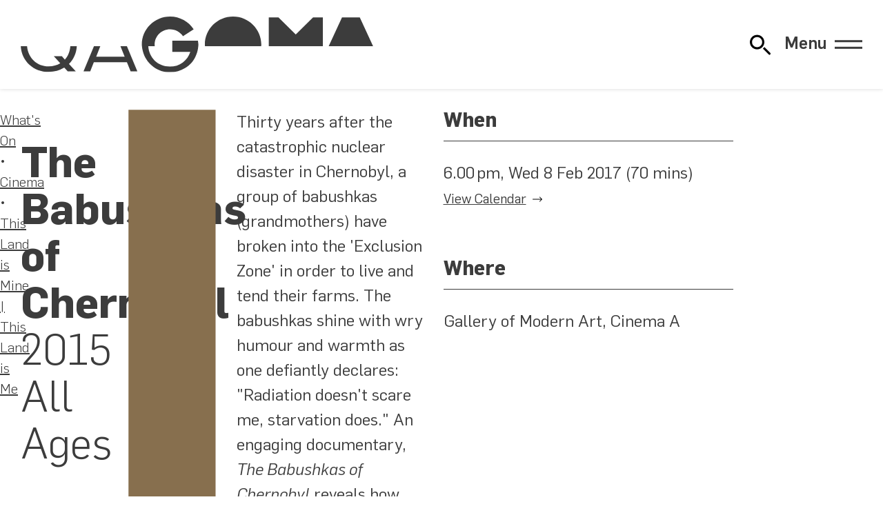

--- FILE ---
content_type: text/html; charset=UTF-8
request_url: https://www.qagoma.qld.gov.au/cinema/screening/the-babushkas-of-chernobyl2-2017-02-08
body_size: 13297
content:
<!DOCTYPE html><html lang="en" class="no-js"><head><script src="/404.13aebd1e.js"></script><link rel="stylesheet" href="/404.fa65a451.css"><script>var e,t,a,g,m,n;e=window,t=document,a="script",e[g="dataLayer"]=e[g]||[],e[g].push({"gtm.start":new Date().getTime(),event:"gtm.js"}),m=t.getElementsByTagName(a)[0],(n=t.createElement(a)).async=!0,n.src="https://www.googletagmanager.com/gtm.js?id=GTM-WNCM5TB",m.parentNode.insertBefore(n,m);</script><meta charset="utf-8"><meta name="viewport" content="width=device-width, initial-scale=1.0"><link rel="preconnect" href="https://cdn.sanity.io"><link rel="dns-prefetch" href="https://cdn.sanity.io">
  <title>The Babushkas of Chernobyl – Cinema – Queensland Art Gallery | Gallery of Modern Art</title>

  <link rel="canonical" href="https://www.qagoma.qld.gov.au/cinema/screening/the-babushkas-of-chernobyl2-2017-02-08"/>
  <meta property="og:url" content="https://www.qagoma.qld.gov.au/cinema/screening/the-babushkas-of-chernobyl2-2017-02-08"/>

  <meta property="og:type" content="website"/>
  <meta property="og:title" content="The Babushkas of Chernobyl – Cinema"/>

  
  

  
  <meta property="og:site_name" content="Queensland Art Gallery | Gallery of Modern Art"/>

  <meta property="og:image" content="https://cdn.sanity.io/images/m2obzhc2/production/f83dd4dc7a9c10971596c9d71ee5a5120f7c9cf5-1920x1080.jpg?rect=0,36,1920,1008&w=1200&h=630&q=100&fit=crop"/>
    <meta name="twitter:card" content="summary_large_image"/>
    

  <meta name="robots" content="unavailable_after: 2017-03-10T09:10:00.000Z">

  <meta property="fb:app_id" content="323507382997757"/>
  <meta name="twitter:site" content="@qagoma"/>
  <meta name="google-site-verification" content="VB3t8d_XnqDBrRET3ugZEqpmAy__7IAo8XFcGBFyOx8" />
  
  <script type="application/ld+json">{
  "@id": "https://www.qagoma.qld.gov.au/cinema/screening/the-babushkas-of-chernobyl2-2017-02-08#legacy-56862",
  "@context": "https://schema.org",
  "@type": "Event",
  "additionalType": "ScreeningEvent",
  "name": "The Babushkas of Chernobyl",
  "url": "https://www.qagoma.qld.gov.au/cinema/screening/the-babushkas-of-chernobyl2-2017-02-08",
  "image": "https://cdn.sanity.io/images/m2obzhc2/production/f83dd4dc7a9c10971596c9d71ee5a5120f7c9cf5-1920x1080.jpg",
  "description": null,
  "startDate": "2017-02-08T08:00:00.000Z",
  "endDate": "2017-02-08T09:10:00.000Z",
  "organizer": {
    "@context": "https://schema.org",
    "@id": "https://www.qagoma.qld.gov.au/#global",
    "@type": "Organization",
    "address": {
      "@context": "https://schema.org",
      "@id": "https://www.qagoma.qld.gov.au/#postalAddress",
      "@type": "PostalAddress",
      "addressCountry": "Australia",
      "addressLocality": "South Brisbane",
      "addressRegion": "Queensland",
      "postalCode": "4101",
      "streetAddress": "Stanley Place"
    },
    "alternateName": "QAGOMA",
    "email": "gallery@qagoma.qld.gov.au",
    "image": "https://cdn.sanity.io/images/m2obzhc2/production/9083aaa743e11a800755bb2eb757ffa7986f3720-1560x1031.jpg",
    "name": "Queensland Art Gallery | Gallery of Modern Art ",
    "sameAs": [
      "https://en.wikipedia.org/wiki/QAGOMA",
      "https://www.facebook.com/QAGOMA",
      "https://instagram.com/qagoma",
      "https://www.threads.net/@qagoma",
      "https://twitter.com/qagoma",
      "https://www.tiktok.com/@qagoma",
      "https://www.youtube.com/user/queenslandartgallery",
      "https://open.spotify.com/user/bnlio4hfskvm52kzicxkkugef",
      "https://www.linkedin.com/company/qagoma/"
    ],
    "telephone": "+61 (0)7 3840 7303",
    "url": "https://www.qagoma.qld.gov.au"
  },
  "eventStatus": "https://schema.org/EventScheduled",
  "eventAttendanceMode": "https://schema.org/OfflineEventAttendanceMode",
  "location": [
    {
      "@context": "https://schema.org",
      "@id": "https://www.qagoma.qld.gov.au/cinema/#a1da2c43-338c-44b2-914a-cf5269e9bd27",
      "@type": "Cinema",
      "address": {
        "@context": "https://schema.org",
        "@id": "https://www.qagoma.qld.gov.au/#postalAddress",
        "@type": "PostalAddress",
        "addressCountry": "Australia",
        "addressLocality": "South Brisbane",
        "addressRegion": "Queensland",
        "postalCode": "4101",
        "streetAddress": "Stanley Place"
      },
      "description": "The Australian Cinémathèque at GOMA provides an ongoing program of film and video that you're unlikely to see elsewhere. Screenings take place Wednesday and Friday nights and Saturday and Sundays matinees.\n\nWe offer a rich and diverse experience of the moving image, showcasing the work of influential filmmakers and international cinema, rare 35mm prints, recent restorations and silent films with live musical accompaniment.\n\nMost screenings are free; however for ticketed film programs the Cinémathèque Box Office opens one hour prior to screenings and you are able to purchase snacks and refreshments during this time. You are more than welcome to take your drinks into the cinema. As we do not screen trailers prior to films we suggest you arrive early to allow plenty of time to enter and find a seat.\n\nQAGOMA is the only Australian art gallery with purpose-built facilities dedicated to film and the moving image. The Australian Cinémathèque is an Associate Member of the International Federation of Film Archives (FIAF), an organisation of the world's leading film archives dedicated to the preservation and exhibition of film.",
      "email": "gallery@qagoma.qld.gov.au",
      "image": "https://cdn.sanity.io/images/m2obzhc2/production/9083aaa743e11a800755bb2eb757ffa7986f3720-1560x1031.jpg",
      "name": "Cinema A",
      "parentOrganization": {
        "@context": "https://schema.org",
        "@id": "https://www.qagoma.qld.gov.au/#f12c1cac-7de2-4e88-88af-b825650a7269",
        "@type": "ArtGallery",
        "address": {
          "@context": "https://schema.org",
          "@id": "https://www.qagoma.qld.gov.au/#postalAddress",
          "@type": "PostalAddress",
          "addressCountry": "Australia",
          "addressLocality": "South Brisbane",
          "addressRegion": "Queensland",
          "postalCode": "4101",
          "streetAddress": "Stanley Place"
        },
        "alternateName": "GOMA",
        "description": "Our second site, the Gallery of Modern Art, opened in 2006 with both expansive and intimate spaces to house exceptional contemporary art. GOMA is home to the Children's Art Centre, presenting interactive artworks for kids and families, and a cinema that celebrates film from around the world.",
        "email": "gallery@qagoma.qld.gov.au",
        "image": "https://cdn.sanity.io/images/m2obzhc2/production/f11e4454da8be66a453b378e42a3fdf395227b44-2500x1875.jpg",
        "name": "Gallery of Modern Art",
        "openingHours": "Mo,Tu,We,Th,Fr,Sa,Su 10:00-17:00",
        "sameAs": [
          "https://en.wikipedia.org/wiki/Gallery_of_Modern_Art,_Brisbane",
          "https://www.facebook.com/QAGOMA",
          "https://instagram.com/qagoma",
          "https://www.threads.net/@qagoma",
          "https://twitter.com/qagoma",
          "https://www.tiktok.com/@qagoma",
          "https://www.youtube.com/user/queenslandartgallery",
          "https://open.spotify.com/user/bnlio4hfskvm52kzicxkkugef",
          "https://www.linkedin.com/company/qagoma/"
        ],
        "telephone": "+61 (0)7 3840 7303",
        "url": "https://www.qagoma.qld.gov.au"
      },
      "telephone": "+61 (0)7 3840 7303",
      "url": "https://www.qagoma.qld.gov.au/cinema"
    },
    {
      "@context": "https://schema.org",
      "@id": "https://www.qagoma.qld.gov.au/#f12c1cac-7de2-4e88-88af-b825650a7269",
      "@type": "ArtGallery",
      "address": {
        "@context": "https://schema.org",
        "@id": "https://www.qagoma.qld.gov.au/#postalAddress",
        "@type": "PostalAddress",
        "addressCountry": "Australia",
        "addressLocality": "South Brisbane",
        "addressRegion": "Queensland",
        "postalCode": "4101",
        "streetAddress": "Stanley Place"
      },
      "alternateName": "GOMA",
      "description": "Our second site, the Gallery of Modern Art, opened in 2006 with both expansive and intimate spaces to house exceptional contemporary art. GOMA is home to the Children's Art Centre, presenting interactive artworks for kids and families, and a cinema that celebrates film from around the world.",
      "email": "gallery@qagoma.qld.gov.au",
      "image": "https://cdn.sanity.io/images/m2obzhc2/production/f11e4454da8be66a453b378e42a3fdf395227b44-2500x1875.jpg",
      "name": "Gallery of Modern Art",
      "openingHours": "Mo,Tu,We,Th,Fr,Sa,Su 10:00-17:00",
      "parentOrganization": {
        "@context": "https://schema.org",
        "@id": "https://www.qagoma.qld.gov.au/#global",
        "@type": "Organization",
        "address": {
          "@context": "https://schema.org",
          "@id": "https://www.qagoma.qld.gov.au/#postalAddress",
          "@type": "PostalAddress",
          "addressCountry": "Australia",
          "addressLocality": "South Brisbane",
          "addressRegion": "Queensland",
          "postalCode": "4101",
          "streetAddress": "Stanley Place"
        },
        "alternateName": "QAGOMA",
        "email": "gallery@qagoma.qld.gov.au",
        "image": "https://cdn.sanity.io/images/m2obzhc2/production/9083aaa743e11a800755bb2eb757ffa7986f3720-1560x1031.jpg",
        "name": "Queensland Art Gallery | Gallery of Modern Art ",
        "sameAs": [
          "https://en.wikipedia.org/wiki/QAGOMA",
          "https://www.facebook.com/QAGOMA",
          "https://instagram.com/qagoma",
          "https://www.threads.net/@qagoma",
          "https://twitter.com/qagoma",
          "https://www.tiktok.com/@qagoma",
          "https://www.youtube.com/user/queenslandartgallery",
          "https://open.spotify.com/user/bnlio4hfskvm52kzicxkkugef",
          "https://www.linkedin.com/company/qagoma/"
        ],
        "telephone": "+61 (0)7 3840 7303",
        "url": "https://www.qagoma.qld.gov.au"
      },
      "sameAs": [
        "https://en.wikipedia.org/wiki/Gallery_of_Modern_Art,_Brisbane",
        "https://www.facebook.com/QAGOMA",
        "https://instagram.com/qagoma",
        "https://www.threads.net/@qagoma",
        "https://twitter.com/qagoma",
        "https://www.tiktok.com/@qagoma",
        "https://www.youtube.com/user/queenslandartgallery",
        "https://open.spotify.com/user/bnlio4hfskvm52kzicxkkugef",
        "https://www.linkedin.com/company/qagoma/"
      ],
      "telephone": "+61 (0)7 3840 7303",
      "url": "https://www.qagoma.qld.gov.au"
    }
  ]
}</script><link rel="icon" href="/assets/images/favicon.88e7ff0a.svg" type="image/svg+xml"><noscript><style>[data-js=required]{display:none}</style></noscript><script>document.documentElement.classList.remove("no-js");</script><link rel="stylesheet" href="/assets/fonts/flama.css"><link rel="stylesheet" href="/assets/styles/global.304312a0.css"></head><body>  <noscript><iframe src="https://www.googletagmanager.com/ns.html?id=GTM-WNCM5TB" height="0" width="0" style="visibility:hidden;display:none"></iframe></noscript>  <div class="wrapper"> <div class="alert" x-cloak x-data="alert" x-show="alerts" x-html="alert ? `<div>${alerts}</div>` : ``"> </div> <header class="header" role="banner" x-data="header" x-bind="header"> <div class="header__inner"> <h1 class="header__brand wow"> <a href="/"> <img src="/assets/images/qagoma-brand.230eff4b.svg" alt="Queensland Art Gallery | Gallery of Modern Art" role="img"> </a> </h1> <div id="quick-search" x-data="search" x-init="listen()" @open-search.window="openSearch()"> <button class="search-toggle" @click="() => {
      let navMenu = document.getElementById('primary-navigation');
      const event = new CustomEvent('closeMenu');
      navMenu.dispatchEvent(event);

      open = true;
      $nextTick(() => {
        $refs.searchbox.focus();
      });
    }" :title="`${open ? 'Close' : 'Open'} Website Search`" :aria-label="`${open ? 'Close' : 'Open'} Website Search`"> <svg xmlns="http://www.w3.org/2000/svg" role="presentation" viewBox="0 0 100 100"><use href="/assets/images/search.e25984a1.svg#path"/></svg> </button> <template x-teleport="body"> <div class="search" x-show="open" :class="searchPage && 'search-page'"> <div class="search-controls" x-show="open" x-transition:enter="search-control-enter" x-transition:enter-start="search-control-enter-start" x-transition:enter-end="search-control-enter-end" x-transition:leave="search-control-leave" x-transition:leave-start="search-control-leave-start" x-transition:leave-end="search-control-leave-end"> <div class="search-controls-inner"> <div class="search-controls-input"> <form id="search-form" x-ref="searchform" @submit.prevent="() => {
              if(!searchPage){
                window.location.href = url = new URL('/search?' + new URLSearchParams({ s: sterm }), this.location.href)
              }
            }"> <div id="searchBoxIS"> </div> </form> </div> <div class="search-controls-actions"> <button class="search-controls-action search-submit search-toggle" @click="() => {
              $nextTick(() => {
                if(!searchPage){
                  window.location.href = url = new URL('/search?' + new URLSearchParams({ s: sterm }), this.location.href)
                }
              })
            }" :title="`Submit Search Query`" :aria-label="`Submit Search Query`"> <svg xmlns="http://www.w3.org/2000/svg" role="presentation" viewBox="0 0 100 100"><use href="/assets/images/search.e25984a1.svg#path"/></svg> </button> <button class="close search-controls-action search-toggle" @click="open = false" :title="`Close Website Search`" :aria-label="`Close Website Search`"> <svg xmlns="http://www.w3.org/2000/svg" role="presentation" viewBox="0 0 100 100"><use href="/assets/images/close.679d0eba.svg#path"/></svg> </button> </div> </div> </div> <template x-if="!searchPage"> <div class="search-results" x-show="open" x-transition.opacity.duration.400ms> <div class="search-results-content" x-show="open" x-transition:enter="search-results-enter" x-transition:enter-start="search-results-enter-start" x-transition:enter-end="search-results-enter-end" x-transition:leave="search-results-leave" x-transition:leave-start="search-results-leave-start" x-transition:leave-end="search-results-leave-end"> <div class="search-results-content-inner"> <div class="search-results-content-suggestions"> <div class="search-results-content-suggestions-title"> Suggestions </div> <div class="search-results-content-suggestions-container"> <a href="/whats-on/exhibitions/" class="search-results-content-suggestion"> Exhibitions </a> <a href="/visit/" class="search-results-content-suggestion"> Visiting </a> <a href="/visit/getting-here-and-parking/" class="search-results-content-suggestion"> Parking </a> <a href="/whats-on/events/" class="search-results-content-suggestion"> Events Calendar </a> <a href="/whats-on/events/?category=Tour" class="search-results-content-suggestion"> Tours </a> <a href="/visit/eat-and-drink/" class="search-results-content-suggestion"> Eat & Drink </a> <a href="/visit/#c_136029f3a904" class="search-results-content-suggestion"> Opening hours </a> </div> </div> </div> <div class="result-header" x-show="sterm && resultsReady"> <div class="result-header-copy"> Results </div> <div class="result-header-divider"></div> <div class="result-header-action" @click="() => {window.location.href = '/search?s=' + sterm;}"> See all <span x-text="allCount"></span> Results <span><svg xmlns="http://www.w3.org/2000/svg" role="presentation" viewBox="0 0 100 100"><use href="/assets/images/arrow-right.59e553bf.svg#path"/></svg></span> </div> </div> <div class="hit-container" x-show="sterm"> <template x-for="id in Object.keys(facets)" :key="id"> <template x-if="selectedFacet == 'all' || selectedFacet == id"> <div :id="'wrapper-' + id" class="search-page-group" x-show="(sterm && (facets[id]?.children.length || !resultsReady))"> <div :id="'stats-' + id" class="quick-stats" x-show="resultsReady && selectedFacet == 'all'" @click="() => {window.location.href = '/search?s=' + sterm + '&facet='+id;}"> <span class="search-page-group-heading" x-text="facets[id].label"></span> <span class="search-page-group-action">(<span x-text="facets[id]?.children.length > 1 ? facets[id]?.children.length + ' results' : '1 result'"></span>)</span> </div> <div :id="'hits-' + id" class="search-page-hits" x-show="(sterm && (facets[id]?.children.length || !resultsReady))"> <div :class="'search-hit quick-search-hits ' +  id"> <template x-for="(hit, index) in facets[id].display.slice(0,1)"> <div class="search-hit-result" x-show="resultsReady"> <a :href="hit.target"> <template x-if="resultsReady" x-init="hit.imageErr = true"> <picture :id="id + '-' + index + '-image'" class="card__image card__image--cover search-hit-image" :class="[(hit.imageErr || !hit.image) && 'no-image', hit.imageErr && 'has-error']"> <template x-if="hit.image"> <img :src="hit.image" @load="hit.imageErr = false" @error="hit.imageErr = true"> </template> </picture> </template> <template x-if="hit.detail && 1 == 2"> <div class="search-hit-detail" x-html="hit.detail"></div> </template> <h2 x-html="hit.title"></h2> </a> <template x-if="hit.sub"> <div class="search-hit-sub" x-html="hit.sub"></div> </template> </div> </template> <div class="search-hit-standin" x-show="!resultsReady"> <picture class="card__image card__image--cover search-hit-image"> <div class="image search-standin"> <div class="search-standin-inner"></div> </div> </picture> <h2> <div class="large search-standin text"> <div class="search-standin-inner"></div> </div> </h2> <div class="search-hit-sub standin"> <div class="medium search-standin text"> <div class="search-standin-inner"></div> </div> </div> </div> </div> </div> </div> </template> </template> </div> </div> </div> </template> </div> </template> <template x-if="searchPage"> <template x-teleport="#search-results"> <div class="search-page-wrapper" :class="selectedFacet == 'all' ? 'all' : 'single'"> <div class="search-page-header"> Search results: <span x-text="sterm"></span> </div> <div class="search-page-options" x-show="sterm"> <div class="search-page-chips"> <div class="search-page-chips-inner" x-show="resultsReady"> <div id="chip-all" class="all search-page-chip" :class="selectedFacet == 'all' && 'active'" @click="setFacet('all')"> <div x-text="'Everything (' + allCount + ')'"></div> </div> <template x-for="id in Object.keys(facets)" :key="id"> <div :id="'chip-' + id" class="search-page-chip" :class="selectedFacet == id && 'active'" @click="setFacet(id)"> <div x-text="facets[id].label + ' (' + facets[id]?.children.length + ')'"></div> </div> </template> </div> <div class="search-hit-standin" x-show="!resultsReady"> <div class="large search-standin text x-tall"> <div class="search-standin-inner"></div> </div> </div> </div> <div class="search-page-modes"> <div class="grid search-page-mode"></div> <div class="list search-page-mode"></div> </div> </div> <div class="hit-container" x-show="sterm"> <template x-for="id in Object.keys(facets)" :key="id"> <template x-if="selectedFacet == 'all' || selectedFacet == id"> <div :id="'wrapper-' + id" class="search-page-group" x-show="(sterm && (facets[id]?.children.length || !resultsReady))"> <div :id="'stats-' + id" class="quick-stats" x-show="resultsReady && selectedFacet == 'all'"> <div class="search-page-group-heading" x-text="facets[id].label"></div> <div class="search-page-group-action" @click="setFacet(id)"> See all <span x-text="facets[id]?.children.length > 1 ? facets[id]?.children.length + ' results' : '1 result'"></span> <span class="search-page-group-action-arrow"> <svg xmlns="http://www.w3.org/2000/svg" role="presentation" viewBox="0 0 100 100"><use href="/assets/images/arrow-right.59e553bf.svg#path"/></svg> </span> </div> </div> <div :id="'hits-' + id" class="search-page-hits" x-show="(sterm && (facets[id]?.children.length || !resultsReady))"> <div :class="'search-hit quick-search-hits ' +  id"> <template x-for="(hit, index) in facets[id].display" :key="hit.id"> <div class="search-hit-result" x-show="resultsReady"> <a :target="['blog', 'store', 'collection'].includes(id) ? '_blank' : ''" :href="hit.target"> <template x-if="resultsReady" x-init="hit.imageErr = true"> <picture :id="id + '-' + index + '-image'" class="card__image card__image--cover search-hit-image" :class="[(hit.imageErr || !hit.image) && 'no-image', hit.imageErr && 'has-error']"> <template x-if="hit.image"> <img :src="hit.image" @load="hit.imageErr = false" @error="hit.imageErr = true"> </template> </picture> </template> <template x-if="hit.detail"> <div class="search-hit-detail" x-html="hit.detail"></div> </template> <h2 x-html="hit.title"></h2> </a> <template x-if="hit.sub"> <div class="search-hit-sub" x-html="hit.sub"></div> </template> </div> </template> <template x-for="i in (selectedFacet == 'all' ? summaryResults : pageResults)"> <div class="search-hit-standin" x-show="!resultsReady"> <picture class="card__image card__image--cover search-hit-image"> <div class="image search-standin"> <div class="search-standin-inner"></div> </div> </picture> <h2> <div class="large search-standin text"> <div class="search-standin-inner"></div> </div> </h2> <div class="search-hit-sub standin"> <div class="medium search-standin text"> <div class="search-standin-inner"></div> </div> </div> </div> </template> </div> </div> <template x-if="selectedFacet !== 'all' && pageCount > 1"> <div class="search-pagination-wrapper"> <template x-for="i in pageCount"> <div class="search-pagination-item" x-text="i" :class="activePage == i && 'active'" @click="setActivePage(i)"></div> </template> </div> </template> </div> </template> </template> <template x-if="(resultsReady && sterm > 1 && (selectedFacet == 'all' && !allCount) || (selectedFacet !== 'all' && !facets[selectedFacet].children.length))"> <div class="search-page-no-results"> <div class="search-page-no-results-inner"> <img src="/assets/images/search-no-results.a576c5aa.svg" role="presentation" alt="No results found" style="max-width:43em"> <div class="search-page-no-results-heading"> No Results Found </div> <div class="search-page-no-results-sub"> Whoops! We can’t find any <strong><span x-text="facets[selectedFacet].noResultsLabel ? facets[selectedFacet].noResultsLabel.toLowerCase() : facets[selectedFacet].label.toLowerCase()"></span></strong> for your search term. </div> </div> </div> </template> </div> </div> </template> </template> </div> <div class="navigation" x-data="headerMenu" id="primary-navigation" x-init="listen()"> <button x-bind="toggle" class="navigation-toggle"> <span x-text="(open ? 'Close' : 'Menu')">Menu</span> <span class="navigation-toggle__icon"></span> </button> <nav style="display:none" x-data="{
      mq: window.matchMedia('(min-width: 1024px)'),
      breakpoint: function () { return this.mq.matches },
      isToggleable: false
    }" x-init="isToggleable = !breakpoint()" @resize.window.debounce.500s="isToggleable = !breakpoint()" x-bind="overlay" class="primary-navigation"> <ul class="navigation__primary" style="--span:4"> <li class="navigation__item"> <a href="/whats-on/">What's On</a> <ul> <li> <a href="/whats-on/exhibitions/">Exhibitions</a> </li><li> <a href="/cinema/">Cinema</a> </li><li> <a href="/whats-on/events/">Events Calendar</a> </li><li> <a href="/whats-on/touring/">Touring</a> </li> </ul> </li><li class="navigation__item" x-data="{ open: false }"> <a href="/visit/">Visit</a> <button x-cloak x-show="isToggleable" @click="open = !open"> <span class="sr-only">Visit Sub Items</span> <div x-bind:style="open && { transform: 'rotate(-180deg)' }"> <svg xmlns="http://www.w3.org/2000/svg" role="presentation" viewBox="0 0 100 100"><use href="/assets/images/chevron.0bbe349a.svg#path" transform="rotate(90 50 50)"/></svg> </div> </button> <ul :class="open && 'open'" x-show="!isToggleable || open" x-collapse> <li> <a href="/visit/gallery-maps/">Gallery Maps</a> </li><li> <a href="/visit/getting-here-and-parking/">Getting Here & Parking</a> </li><li> <a href="/visit/eat-and-drink/">Eat & Drink</a> </li><li> <a href="/visit/accessibility/">Accessibility</a> </li><li> <a href="/visit/group-bookings/">Group Bookings, Tours & Experiences</a> </li> </ul> </li><li class="navigation__item" x-data="{ open: false }"> <a href="/qagoma-collection/">QAGOMA Collection</a> <button x-cloak x-show="isToggleable" @click="open = !open"> <span class="sr-only">QAGOMA Collection Sub Items</span> <div x-bind:style="open && { transform: 'rotate(-180deg)' }"> <svg xmlns="http://www.w3.org/2000/svg" role="presentation" viewBox="0 0 100 100"><use href="/assets/images/chevron.0bbe349a.svg#path" transform="rotate(90 50 50)"/></svg> </div> </button> <ul :class="open && 'open'" x-show="!isToggleable || open" x-collapse> <li> <a href="https://collection.qagoma.qld.gov.au/" rel="external nofollow noopener" target="_blank">Artists & Artworks</a> </li><li> <a href="/qagoma-collection/asia-pacific-art-research/">Asia Pacific Art Research</a> </li><li> <a href="/qagoma-collection/conservation-research/">Conservation Research</a> </li><li> <a href="/qagoma-collection/provenance/">Provenance</a> </li><li> <a href="/qagoma-collection/image-reproductions/">Image Reproductions</a> </li> </ul> </li><li class="navigation__item navigation__item--single"> <a href="/kids-and-families/">Kids & Families</a> </li><li class="navigation__item navigation__item--single"> <a href="/stories/">Stories</a> </li><li class="navigation__item navigation__item--single"> <a href="/membership/">Membership</a> </li><li class="navigation__item navigation__item--single navigation__item--single--last"> <a href="https://qagoma.store" rel="external nofollow noopener" target="_blank">Store</a> </li><li class="navigation__item" x-data="{ open: false }"> <a href="/support-qagoma/">Support QAGOMA</a> <button x-cloak x-show="isToggleable" @click="open = !open"> <span class="sr-only">Support QAGOMA Sub Items</span> <div x-bind:style="open && { transform: 'rotate(-180deg)' }"> <svg xmlns="http://www.w3.org/2000/svg" role="presentation" viewBox="0 0 100 100"><use href="/assets/images/chevron.0bbe349a.svg#path" transform="rotate(90 50 50)"/></svg> </div> </button> <ul :class="open && 'open'" x-show="!isToggleable || open" x-collapse> <li> <a href="/support-qagoma/donate-now/">Donate Now</a> </li><li> <a href="/support-qagoma/qagoma-foundation/">QAGOMA Foundation</a> </li><li> <a href="/support-qagoma/partnerships/">Partnerships</a> </li> </ul> </li><li class="navigation__item" x-data="{ open: false }"> <a href="/learn/">Learn</a> <button x-cloak x-show="isToggleable" @click="open = !open"> <span class="sr-only">Learn Sub Items</span> <div x-bind:style="open && { transform: 'rotate(-180deg)' }"> <svg xmlns="http://www.w3.org/2000/svg" role="presentation" viewBox="0 0 100 100"><use href="/assets/images/chevron.0bbe349a.svg#path" transform="rotate(90 50 50)"/></svg> </div> </button> <ul :class="open && 'open'" x-show="!isToggleable || open" x-collapse> <li> <a href="/learn/education-resources/">Education Resources</a> </li><li> <a href="/learn/library/">Library</a> </li><li> <a href="/learn/publishing/">Publishing</a> </li><li> <a href="/learn/scholarships/">Scholarships</a> </li> </ul> </li><li class="navigation__item" x-data="{ open: false }"> <a href="/about/">About</a> <button x-cloak x-show="isToggleable" @click="open = !open"> <span class="sr-only">About Sub Items</span> <div x-bind:style="open && { transform: 'rotate(-180deg)' }"> <svg xmlns="http://www.w3.org/2000/svg" role="presentation" viewBox="0 0 100 100"><use href="/assets/images/chevron.0bbe349a.svg#path" transform="rotate(90 50 50)"/></svg> </div> </button> <ul :class="open && 'open'" x-show="!isToggleable || open" x-collapse> <li> <a href="/about/key-people/">Key People</a> </li><li> <a href="/about/apt/">Asia Pacific Triennial</a> </li><li> <a href="/about/reconciliation-action-plan/">Reconciliation Action Plan</a> </li><li> <a href="/about/sustainability/">Sustainability</a> </li><li> <a href="/about/media/">Media</a> </li> </ul> </li><li class="navigation__item" x-data="{ open: false }"> <a href="/functions/">Functions & Weddings</a> <button x-cloak x-show="isToggleable" @click="open = !open"> <span class="sr-only">Functions & Weddings Sub Items</span> <div x-bind:style="open && { transform: 'rotate(-180deg)' }"> <svg xmlns="http://www.w3.org/2000/svg" role="presentation" viewBox="0 0 100 100"><use href="/assets/images/chevron.0bbe349a.svg#path" transform="rotate(90 50 50)"/></svg> </div> </button> <ul :class="open && 'open'" x-show="!isToggleable || open" x-collapse> <li> <a href="/functions/corporate-and-private-packages/">Corporate & Private Packages</a> </li><li> <a href="/functions/weddings/">Weddings</a> </li> </ul> </li> </ul> <ul class="navigation__primary__social"> <li> <a href="https://www.facebook.com/QAGOMA" title="Facebook" target="_blank" rel="external nofollow noopener"> <svg xmlns="http://www.w3.org/2000/svg" role="img" viewBox="0 0 24 24"><path d="M9.101 23.691v-7.98H6.627v-3.667h2.474v-1.58c0-4.085 1.848-5.978 5.858-5.978.401 0 .955.042 1.468.103a9 9 0 0 1 1.141.195v3.325a9 9 0 0 0-.653-.036 27 27 0 0 0-.733-.009c-.707 0-1.259.096-1.675.309a1.7 1.7 0 0 0-.679.622c-.258.42-.374.995-.374 1.752v1.297h3.919l-.386 2.103-.287 1.564h-3.246v8.245C19.396 23.238 24 18.179 24 12.044c0-6.627-5.373-12-12-12s-12 5.373-12 12c0 5.628 3.874 10.35 9.101 11.647"/></svg> <span class="sr-only">Facebook</span> </a> </li><li> <a href="https://instagram.com/qagoma" title="Instagram" target="_blank" rel="external nofollow noopener"> <svg xmlns="http://www.w3.org/2000/svg" role="img" viewBox="0 0 24 24"><path d="M7.03.084c-1.277.06-2.149.264-2.91.563a5.9 5.9 0 0 0-2.124 1.388 5.9 5.9 0 0 0-1.38 2.127C.321 4.926.12 5.8.064 7.076s-.069 1.688-.063 4.947.021 3.667.083 4.947c.061 1.277.264 2.149.563 2.911.308.789.72 1.457 1.388 2.123a5.9 5.9 0 0 0 2.129 1.38c.763.295 1.636.496 2.913.552 1.278.056 1.689.069 4.947.063s3.668-.021 4.947-.082c1.28-.06 2.147-.265 2.91-.563a5.9 5.9 0 0 0 2.123-1.388 5.9 5.9 0 0 0 1.38-2.129c.295-.763.496-1.636.551-2.912.056-1.28.07-1.69.063-4.948-.006-3.258-.02-3.667-.081-4.947-.06-1.28-.264-2.148-.564-2.911a5.9 5.9 0 0 0-1.387-2.123 5.86 5.86 0 0 0-2.128-1.38C19.074.322 18.202.12 16.924.066 15.647.009 15.236-.006 11.977 0S8.31.021 7.03.084m.14 21.693c-1.17-.05-1.805-.245-2.228-.408a3.7 3.7 0 0 1-1.382-.895 3.7 3.7 0 0 1-.9-1.378c-.165-.423-.363-1.058-.417-2.228-.06-1.264-.072-1.644-.08-4.848-.006-3.204.006-3.583.061-4.848.05-1.169.246-1.805.408-2.228.216-.561.477-.96.895-1.382a3.7 3.7 0 0 1 1.379-.9c.423-.165 1.057-.361 2.227-.417 1.265-.06 1.644-.072 4.848-.08 3.203-.006 3.583.006 4.85.062 1.168.05 1.804.244 2.227.408.56.216.96.475 1.382.895s.681.817.9 1.378c.165.422.362 1.056.417 2.227.06 1.265.074 1.645.08 4.848.005 3.203-.006 3.583-.061 4.848-.051 1.17-.245 1.805-.408 2.23-.216.56-.477.96-.896 1.38a3.7 3.7 0 0 1-1.378.9c-.422.165-1.058.362-2.226.418-1.266.06-1.645.072-4.85.079s-3.582-.006-4.848-.06m9.783-16.192a1.44 1.44 0 1 0 1.437-1.442 1.44 1.44 0 0 0-1.437 1.442M5.839 12.012a6.161 6.161 0 1 0 12.323-.024 6.162 6.162 0 0 0-12.323.024M8 12.008A4 4 0 1 1 12.008 16 4 4 0 0 1 8 12.008"/></svg> <span class="sr-only">Instagram</span> </a> </li><li> <a href="https://www.threads.net/@qagoma" title="Threads" target="_blank" rel="external nofollow noopener"> <svg xmlns="http://www.w3.org/2000/svg" role="img" viewBox="0 0 24 24"><path d="M12.186 24h-.007c-3.581-.024-6.334-1.205-8.184-3.509C2.35 18.44 1.5 15.586 1.472 12.01v-.017c.03-3.579.879-6.43 2.525-8.482C5.845 1.205 8.6.024 12.18 0h.014c2.746.02 5.043.725 6.826 2.098 1.677 1.29 2.858 3.13 3.509 5.467l-2.04.569c-1.104-3.96-3.898-5.984-8.304-6.015-2.91.022-5.11.936-6.54 2.717C4.307 6.504 3.616 8.914 3.589 12c.027 3.086.718 5.496 2.057 7.164 1.43 1.783 3.631 2.698 6.54 2.717 2.623-.02 4.358-.631 5.8-2.045 1.647-1.613 1.618-3.593 1.09-4.798-.31-.71-.873-1.3-1.634-1.75-.192 1.352-.622 2.446-1.284 3.272-.886 1.102-2.14 1.704-3.73 1.79-1.202.065-2.361-.218-3.259-.801-1.063-.689-1.685-1.74-1.752-2.964-.065-1.19.408-2.285 1.33-3.082.88-.76 2.119-1.207 3.583-1.291a14 14 0 0 1 3.02.142c-.126-.742-.375-1.332-.75-1.757-.513-.586-1.308-.883-2.359-.89h-.029c-.844 0-1.992.232-2.721 1.32l-1.757-1.18c.98-1.454 2.568-2.256 4.478-2.256h.044c3.194.02 5.097 1.975 5.287 5.388q.163.07.321.142c1.49.7 2.58 1.761 3.154 3.07.797 1.82.871 4.79-1.548 7.158-1.85 1.81-4.094 2.628-7.277 2.65Zm1.003-11.69q-.362 0-.739.021c-1.836.103-2.98.946-2.916 2.143.067 1.256 1.452 1.839 2.784 1.767 1.224-.065 2.818-.543 3.086-3.71a10.5 10.5 0 0 0-2.215-.221"/></svg> <span class="sr-only">Threads</span> </a> </li><li> <a href="https://twitter.com/qagoma" title="X" target="_blank" rel="external nofollow noopener"> <svg xmlns="http://www.w3.org/2000/svg" role="img" viewBox="0 0 24 24"><path d="M18.901 1.153h3.68l-8.04 9.19L24 22.846h-7.406l-5.8-7.584-6.638 7.584H.474l8.6-9.83L0 1.154h7.594l5.243 6.932ZM17.61 20.644h2.039L6.486 3.24H4.298Z"/></svg> <span class="sr-only">X</span> </a> </li><li> <a href="https://www.tiktok.com/@qagoma" title="TikTok" target="_blank" rel="external nofollow noopener"> <svg xmlns="http://www.w3.org/2000/svg" role="img" viewBox="0 0 24 24"><path d="M12.525.02c1.31-.02 2.61-.01 3.91-.02.08 1.53.63 3.09 1.75 4.17 1.12 1.11 2.7 1.62 4.24 1.79v4.03c-1.44-.05-2.89-.35-4.2-.97-.57-.26-1.1-.59-1.62-.93-.01 2.92.01 5.84-.02 8.75-.08 1.4-.54 2.79-1.35 3.94-1.31 1.92-3.58 3.17-5.91 3.21-1.43.08-2.86-.31-4.08-1.03-2.02-1.19-3.44-3.37-3.65-5.71-.02-.5-.03-1-.01-1.49.18-1.9 1.12-3.72 2.58-4.96 1.66-1.44 3.98-2.13 6.15-1.72.02 1.48-.04 2.96-.04 4.44-.99-.32-2.15-.23-3.02.37-.63.41-1.11 1.04-1.36 1.75-.21.51-.15 1.07-.14 1.61.24 1.64 1.82 3.02 3.5 2.87 1.12-.01 2.19-.66 2.77-1.61.19-.33.4-.67.41-1.06.1-1.79.06-3.57.07-5.36.01-4.03-.01-8.05.02-12.07"/></svg> <span class="sr-only">TikTok</span> </a> </li><li> <a href="https://www.youtube.com/user/queenslandartgallery" title="YouTube" target="_blank" rel="external nofollow noopener"> <svg xmlns="http://www.w3.org/2000/svg" role="img" viewBox="0 0 24 24"><path d="M23.498 6.186a3.02 3.02 0 0 0-2.122-2.136C19.505 3.545 12 3.545 12 3.545s-7.505 0-9.377.505A3.02 3.02 0 0 0 .502 6.186C0 8.07 0 12 0 12s0 3.93.502 5.814a3.02 3.02 0 0 0 2.122 2.136c1.871.505 9.376.505 9.376.505s7.505 0 9.377-.505a3.02 3.02 0 0 0 2.122-2.136C24 15.93 24 12 24 12s0-3.93-.502-5.814M9.545 15.568V8.432L15.818 12z"/></svg> <span class="sr-only">YouTube</span> </a> </li><li> <a href="/welcome-to-qagoma/" title="WeChat" target="_blank"> <svg xmlns="http://www.w3.org/2000/svg" role="img" viewBox="0 0 24 24"><path d="M8.691 2.188C3.891 2.188 0 5.476 0 9.53c0 2.212 1.17 4.203 3.002 5.55a.59.59 0 0 1 .213.665l-.39 1.48c-.019.07-.048.141-.048.213 0 .163.13.295.29.295a.33.33 0 0 0 .167-.054l1.903-1.114a.86.86 0 0 1 .717-.098 10.2 10.2 0 0 0 2.837.403c.276 0 .543-.027.811-.05-.857-2.578.157-4.972 1.932-6.446 1.703-1.415 3.882-1.98 5.853-1.838-.576-3.583-4.196-6.348-8.596-6.348M5.785 5.991c.642 0 1.162.529 1.162 1.18a1.17 1.17 0 0 1-1.162 1.178A1.17 1.17 0 0 1 4.623 7.17c0-.651.52-1.18 1.162-1.18zm5.813 0c.642 0 1.162.529 1.162 1.18a1.17 1.17 0 0 1-1.162 1.178 1.17 1.17 0 0 1-1.162-1.178c0-.651.52-1.18 1.162-1.18m5.34 2.867c-1.797-.052-3.746.512-5.28 1.786-1.72 1.428-2.687 3.72-1.78 6.22.942 2.453 3.666 4.229 6.884 4.229.826 0 1.622-.12 2.361-.336a.72.72 0 0 1 .598.082l1.584.926a.3.3 0 0 0 .14.047c.134 0 .24-.111.24-.247 0-.06-.023-.12-.038-.177l-.327-1.233a.6.6 0 0 1-.023-.156.49.49 0 0 1 .201-.398C23.024 18.48 24 16.82 24 14.98c0-3.21-2.931-5.837-6.656-6.088V8.89c-.135-.01-.27-.027-.407-.03zm-2.53 3.274c.535 0 .969.44.969.982a.976.976 0 0 1-.969.983.976.976 0 0 1-.969-.983c0-.542.434-.982.97-.982zm4.844 0c.535 0 .969.44.969.982a.976.976 0 0 1-.969.983.976.976 0 0 1-.969-.983c0-.542.434-.982.969-.982"/></svg> <span class="sr-only">WeChat</span> </a> </li><li> <a href="/welcome-to-qagoma/" title="Xiaohongshu" target="_blank"> <svg xmlns="http://www.w3.org/2000/svg" role="img" viewBox="0 0 24 24"><path d="M22.405 9.879c.002.016.01.02.07.019h.725a.797.797 0 0 0 .78-.972.794.794 0 0 0-.884-.618.795.795 0 0 0-.692.794c0 .101-.002.666.001.777m-11.509 4.808c-.203.001-1.353.004-1.685.003a2.5 2.5 0 0 1-.766-.126.025.025 0 0 0-.03.014L7.7 16.127a.025.025 0 0 0 .01.032c.111.06.336.124.495.124.66.01 1.32.002 1.981 0q.017 0 .023-.015l.712-1.545a.025.025 0 0 0-.024-.036zM.477 9.91c-.071 0-.076.002-.076.01l-.01.08c-.027.397-.038.495-.234 3.06-.012.24-.034.389-.135.607-.026.057-.033.042.003.112.046.092.681 1.523.787 1.74.008.015.011.02.017.02.008 0 .033-.026.047-.044q.219-.282.371-.606c.306-.635.44-1.325.486-1.706.014-.11.021-.22.03-.33l.204-2.616.022-.293c.003-.029 0-.033-.03-.034zm7.203 3.757a1.4 1.4 0 0 1-.135-.607c-.004-.084-.031-.39-.235-3.06a.4.4 0 0 0-.01-.082c-.004-.011-.052-.008-.076-.008h-1.48c-.03.001-.034.005-.03.034l.021.293q.114 1.473.233 2.946c.05.4.186 1.085.487 1.706.103.215.223.419.37.606.015.018.037.051.048.049.02-.003.742-1.642.804-1.765.036-.07.03-.055.003-.112m3.861-.913h-.872a.126.126 0 0 1-.116-.178l1.178-2.625a.025.025 0 0 0-.023-.035l-1.318-.003a.148.148 0 0 1-.135-.21l.876-1.954a.025.025 0 0 0-.023-.035h-1.56q-.017 0-.024.015l-.926 2.068c-.085.169-.314.634-.399.938a.5.5 0 0 0-.02.191.46.46 0 0 0 .23.378 1 1 0 0 0 .46.119h.59c.041 0-.688 1.482-.834 1.972a.5.5 0 0 0-.023.172.47.47 0 0 0 .23.398c.15.092.342.12.475.12l1.66-.001q.017 0 .023-.015l.575-1.28a.025.025 0 0 0-.024-.035m-6.93-4.937H3.1a.032.032 0 0 0-.034.033c0 1.048-.01 2.795-.01 6.829 0 .288-.269.262-.28.262h-.74c-.04.001-.044.004-.04.047.001.037.465 1.064.555 1.263.01.02.03.033.051.033.157.003.767.009.938-.014.153-.02.3-.06.438-.132.3-.156.49-.419.595-.765.052-.172.075-.353.075-.533q.003-3.495-.007-6.991a.03.03 0 0 0-.032-.032zm11.784 6.896q-.002-.02-.024-.022h-1.465c-.048-.001-.049-.002-.05-.049v-4.66c0-.072-.005-.07.07-.07h.863c.08 0 .075.004.075-.074V8.393c0-.082.006-.076-.08-.076h-3.5c-.064 0-.075-.006-.075.073v1.445c0 .083-.006.077.08.077h.854c.075 0 .07-.004.07.07v4.624c0 .095.008.084-.085.084-.37 0-1.11-.002-1.304 0-.048.001-.06.03-.06.03l-.697 1.519s-.014.025-.008.036.013.008.058.008q2.622.003 5.243.002c.03-.001.034-.006.035-.033zm4.177-3.43q0 .021-.02.024c-.346.006-.692.004-1.037.004q-.021-.003-.022-.024-.006-.651-.01-1.303c0-.072-.006-.071.07-.07l.733-.003c.041 0 .081.002.12.015.093.025.16.107.165.204.006.431.002 1.153.001 1.153m2.67.244a1.95 1.95 0 0 0-.883-.222h-.18c-.04-.001-.04-.003-.042-.04V10.21q.001-.198-.025-.394a1.8 1.8 0 0 0-.153-.53 1.53 1.53 0 0 0-.677-.71 2.2 2.2 0 0 0-1-.258c-.153-.003-.567 0-.72 0-.07 0-.068.004-.068-.065V7.76c0-.031-.01-.041-.046-.039H17.93s-.016 0-.023.007q-.008.008-.008.023v.546c-.008.036-.057.015-.082.022h-.95c-.022.002-.028.008-.03.032v1.481c0 .09-.004.082.082.082h.913c.082 0 .072.128.072.128v1.148s.003.117-.06.117h-1.482c-.068 0-.06.082-.06.082v1.445s-.01.068.064.068h1.457c.082 0 .076-.006.076.079v3.225c0 .088-.007.081.082.081h1.43c.09 0 .082.007.082-.08v-3.27c0-.029.006-.035.033-.035l2.323-.003a.7.7 0 0 1 .28.061.46.46 0 0 1 .274.407c.008.395.003.79.003 1.185 0 .259-.107.367-.33.367h-1.218c-.023.002-.029.008-.028.033q.276.655.57 1.303a.05.05 0 0 0 .04.026c.17.005.34.002.51.003.15-.002.517.004.666-.01a2 2 0 0 0 .408-.075c.59-.18.975-.698.976-1.313v-1.981q.001-.191-.034-.38c0 .078-.029-.641-.724-.998"/></svg> <span class="sr-only">Xiaohongshu</span> </a> </li><li> <a href="https://open.spotify.com/user/bnlio4hfskvm52kzicxkkugef" title="Spotify" target="_blank" rel="external nofollow noopener"> <svg xmlns="http://www.w3.org/2000/svg" role="img" viewBox="0 0 24 24"><path d="M12 0C5.4 0 0 5.4 0 12s5.4 12 12 12 12-5.4 12-12S18.66 0 12 0m5.521 17.34c-.24.359-.66.48-1.021.24-2.82-1.74-6.36-2.101-10.561-1.141-.418.122-.779-.179-.899-.539-.12-.421.18-.78.54-.9 4.56-1.021 8.52-.6 11.64 1.32.42.18.479.659.301 1.02m1.44-3.3c-.301.42-.841.6-1.262.3-3.239-1.98-8.159-2.58-11.939-1.38-.479.12-1.02-.12-1.14-.6s.12-1.021.6-1.141C9.6 9.9 15 10.561 18.72 12.84c.361.181.54.78.241 1.2m.12-3.36C15.24 8.4 8.82 8.16 5.16 9.301c-.6.179-1.2-.181-1.38-.721-.18-.601.18-1.2.72-1.381 4.26-1.26 11.28-1.02 15.721 1.621.539.3.719 1.02.419 1.56-.299.421-1.02.599-1.559.3"/></svg> <span class="sr-only">Spotify</span> </a> </li><li> <a href="https://www.linkedin.com/company/qagoma/" title="LinkedIn" target="_blank" rel="external nofollow noopener"> <svg xmlns="http://www.w3.org/2000/svg" role="img" viewBox="0 0 24 24"><path d="M20.447 20.452h-3.554v-5.569c0-1.328-.027-3.037-1.852-3.037-1.853 0-2.136 1.445-2.136 2.939v5.667H9.351V9h3.414v1.561h.046c.477-.9 1.637-1.85 3.37-1.85 3.601 0 4.267 2.37 4.267 5.455v6.286zM5.337 7.433a2.06 2.06 0 0 1-2.063-2.065 2.064 2.064 0 1 1 2.063 2.065m1.782 13.019H3.555V9h3.564zM22.225 0H1.771C.792 0 0 .774 0 1.729v20.542C0 23.227.792 24 1.771 24h20.451C23.2 24 24 23.227 24 22.271V1.729C24 .774 23.2 0 22.222 0z"/></svg> <span class="sr-only">LinkedIn</span> </a> </li> </ul> </nav> </div> </div> <template x-teleport=".header-sentinel"> <div x-bind="sentinel"></div> </template> </header> <div class="header-sentinel"></div> <main class="content-wrapper"> <div class="container grid"> <header class="page-header">
     <nav class="breadcrumbs">
        <ol><li><a href="/whats-on/">What's On</a></li>
<li><a href="/cinema/">Cinema</a></li>
<li><a href="/cinema/program/this-land-is-mine-i-this-land-is-me">This Land is Mine | This Land is Me</a></li></ol>
      </nav>

     <h1 class="heading-xl">
        The Babushkas of Chernobyl <span><span title="Release Date">2015</span> <span title="Age Restriction/Classification">All Ages</span></span>
     </h1>

    <section class="hero-image">
  <figure style="--c-background: #876f4e; --c-foreground: #fff;">
      <picture style="background:url('[data-uri]') center / cover">
        <img src="https://cdn.sanity.io/images/m2obzhc2/production/f83dd4dc7a9c10971596c9d71ee5a5120f7c9cf5-1920x1080.jpg?rect=0,69,1920,942&w=320&h=157&q=90&fit=crop" width="1800" height="882" style="--width:1800px; --height:882px;" loading="lazy" srcset="https://cdn.sanity.io/images/m2obzhc2/production/f83dd4dc7a9c10971596c9d71ee5a5120f7c9cf5-1920x1080.jpg?rect=0%2C69%2C1920%2C942&w=640&h=314&q=90&fit=crop 640w, https://cdn.sanity.io/images/m2obzhc2/production/f83dd4dc7a9c10971596c9d71ee5a5120f7c9cf5-1920x1080.jpg?rect=0%2C70%2C1920%2C940&w=960&h=470&q=90&fit=crop 960w, https://cdn.sanity.io/images/m2obzhc2/production/f83dd4dc7a9c10971596c9d71ee5a5120f7c9cf5-1920x1080.jpg?rect=0%2C70%2C1920%2C941&w=1280&h=627&q=90&fit=crop 1280w, https://cdn.sanity.io/images/m2obzhc2/production/f83dd4dc7a9c10971596c9d71ee5a5120f7c9cf5-1920x1080.jpg?rect=0%2C70%2C1920%2C941&w=1600&h=784&q=90&fit=crop 1600w, https://cdn.sanity.io/images/m2obzhc2/production/f83dd4dc7a9c10971596c9d71ee5a5120f7c9cf5-1920x1080.jpg?rect=0%2C70%2C1920%2C941&w=1800&h=882&q=90&fit=crop 1800w, https://cdn.sanity.io/images/m2obzhc2/production/f83dd4dc7a9c10971596c9d71ee5a5120f7c9cf5-1920x1080.jpg?rect=0%2C70%2C1920%2C941&w=1920&h=941&q=90&fit=crop 1920w" alt="" crossorigin="anonymous">
      </picture>
      
      
    </figure>
    
            
</section>

    <div>
      <section><section class="event-details event-details--when">
        <h1 class="heading-md">When</h1>
        6.00 pm, Wed 8 Feb 2017 (70 mins)
          <div x-data="collapsible">
            
          <a href="/whats-on/events/?related=legacy-56862" class="cta-see-more">
            View Calendar <svg xmlns="http://www.w3.org/2000/svg" viewBox="0 0 100 100" role="presentation">
      <use href="/assets/images/arrow-right.3008edf6.svg#path"/>
    </svg>
          </a>
            <button x-cloak x-bind='collapsibleToggle({"selector":"li:not(.past):not(.show)","showTemplate":"Show","template":"%s upcoming dates","minimum":0})'></button><button x-cloak x-bind='collapsibleToggle({"selector":"li.past:not(.show)","minimum":0,"template":"%s past dates","showTemplate":"Show %d more","hideTemplate":"Hide"})'></button>
            <ul x-show="hasVisibleItems">
  </ul>
          </div>
      </section>
<section class="event-details event-details--where">
          <h1 class="heading-md">Where</h1>
          <p>Gallery of Modern Art, Cinema A</p>
        </section></section>

      <section>
        <h1 class="heading-md">About</h1>

        <p prevent-widows>Thirty years after the catastrophic nuclear disaster in Chernobyl, a group of babushkas (grandmothers) have broken into the &#x27;Exclusion Zone&#x27; in order to live and tend their farms. The babushkas shine with wry humour and warmth as one defiantly declares: &quot;Radiation doesn&#x27;t scare me, starvation does.&quot; An engaging documentary, <em>The Babushkas of Chernobyl</em> reveals how the desire for self-determination and connection to homeland runs deeper than the fear of death.</p>
      </section>
    </div>
 </header>
  
  <section class="secondary-content film-details">
    <div>
      <header class="section-header">
        <h1 class="heading-lg">Production Credits</h1>
      </header>
      <section>
              

              <ul>
                <li>
                      <strong>Director:</strong> Anne Bogart
                    </li><li>
                      <strong>Cinematographer:</strong> Japhet Weeks
                    </li><li>
                      <strong>Editor:</strong> Michael Taylor
                    </li><li>
                      <strong>Music:</strong> Rob Teehan
                    </li><li>
                      <strong>Print Source:</strong> Journeyman Pictures
                    </li><li>
                      <strong>Rights:</strong> Journeyman Pictures
                    </li><li>
                      <strong>Year:</strong> 2015
                    </li><li>
                      <strong>Runtime:</strong> 70 minutes
                    </li><li>
                      <strong>Countries:</strong> United States, Ukraine
                    </li><li>
                      <strong>Language:</strong> English
                    </li><li>
                      <strong>Colour:</strong> Colour
                    </li><li>
                      <strong>Shooting Format:</strong> Digital
                    </li><li>
                      <strong>Screening Format:</strong> DCP
                    </li>
              </ul>
            </section>
    </div>
  </section> </div> </main> <footer class="footer"> <form class="footer__form" action="/_/subscribe/" x-data="emailSignup()" x-bind="form"> <h1 class="heading-sm">Art, events and ideas in your inbox</h1> <div x-cloak x-show="message" class="emailSignup__message" :class="success && 'success'"> <span x-html="message"></span> </div> <div> <label for="fname">First name</label> <input type="text" id="fname" name="fname" autocomplete="given-name" required> </div> <div> <label for="email">Email</label> <input type="email" id="email" name="email" required> </div> <button class="button"> Sign up <svg xmlns="http://www.w3.org/2000/svg" role="presentation" viewBox="0 0 100 100"><use href="/assets/images/chevron.0bbe349a.svg#path"/></svg> </button> </form> <div class="footer__social"> <h1>Follow QAGOMA</h1> <ul> <li> <a href="https://www.facebook.com/QAGOMA" title="Facebook" rel="external nofollow noopener" target="_blank"><svg xmlns="http://www.w3.org/2000/svg" role="img" viewBox="0 0 24 24"><path d="M9.101 23.691v-7.98H6.627v-3.667h2.474v-1.58c0-4.085 1.848-5.978 5.858-5.978.401 0 .955.042 1.468.103a9 9 0 0 1 1.141.195v3.325a9 9 0 0 0-.653-.036 27 27 0 0 0-.733-.009c-.707 0-1.259.096-1.675.309a1.7 1.7 0 0 0-.679.622c-.258.42-.374.995-.374 1.752v1.297h3.919l-.386 2.103-.287 1.564h-3.246v8.245C19.396 23.238 24 18.179 24 12.044c0-6.627-5.373-12-12-12s-12 5.373-12 12c0 5.628 3.874 10.35 9.101 11.647"/></svg> <span class="sr-only">Facebook</span></a> </li><li> <a href="https://instagram.com/qagoma" title="Instagram" rel="external nofollow noopener" target="_blank"><svg xmlns="http://www.w3.org/2000/svg" role="img" viewBox="0 0 24 24"><path d="M7.03.084c-1.277.06-2.149.264-2.91.563a5.9 5.9 0 0 0-2.124 1.388 5.9 5.9 0 0 0-1.38 2.127C.321 4.926.12 5.8.064 7.076s-.069 1.688-.063 4.947.021 3.667.083 4.947c.061 1.277.264 2.149.563 2.911.308.789.72 1.457 1.388 2.123a5.9 5.9 0 0 0 2.129 1.38c.763.295 1.636.496 2.913.552 1.278.056 1.689.069 4.947.063s3.668-.021 4.947-.082c1.28-.06 2.147-.265 2.91-.563a5.9 5.9 0 0 0 2.123-1.388 5.9 5.9 0 0 0 1.38-2.129c.295-.763.496-1.636.551-2.912.056-1.28.07-1.69.063-4.948-.006-3.258-.02-3.667-.081-4.947-.06-1.28-.264-2.148-.564-2.911a5.9 5.9 0 0 0-1.387-2.123 5.86 5.86 0 0 0-2.128-1.38C19.074.322 18.202.12 16.924.066 15.647.009 15.236-.006 11.977 0S8.31.021 7.03.084m.14 21.693c-1.17-.05-1.805-.245-2.228-.408a3.7 3.7 0 0 1-1.382-.895 3.7 3.7 0 0 1-.9-1.378c-.165-.423-.363-1.058-.417-2.228-.06-1.264-.072-1.644-.08-4.848-.006-3.204.006-3.583.061-4.848.05-1.169.246-1.805.408-2.228.216-.561.477-.96.895-1.382a3.7 3.7 0 0 1 1.379-.9c.423-.165 1.057-.361 2.227-.417 1.265-.06 1.644-.072 4.848-.08 3.203-.006 3.583.006 4.85.062 1.168.05 1.804.244 2.227.408.56.216.96.475 1.382.895s.681.817.9 1.378c.165.422.362 1.056.417 2.227.06 1.265.074 1.645.08 4.848.005 3.203-.006 3.583-.061 4.848-.051 1.17-.245 1.805-.408 2.23-.216.56-.477.96-.896 1.38a3.7 3.7 0 0 1-1.378.9c-.422.165-1.058.362-2.226.418-1.266.06-1.645.072-4.85.079s-3.582-.006-4.848-.06m9.783-16.192a1.44 1.44 0 1 0 1.437-1.442 1.44 1.44 0 0 0-1.437 1.442M5.839 12.012a6.161 6.161 0 1 0 12.323-.024 6.162 6.162 0 0 0-12.323.024M8 12.008A4 4 0 1 1 12.008 16 4 4 0 0 1 8 12.008"/></svg> <span class="sr-only">Instagram</span></a> </li><li> <a href="https://www.threads.net/@qagoma" title="Threads" rel="external nofollow noopener" target="_blank"><svg xmlns="http://www.w3.org/2000/svg" role="img" viewBox="0 0 24 24"><path d="M12.186 24h-.007c-3.581-.024-6.334-1.205-8.184-3.509C2.35 18.44 1.5 15.586 1.472 12.01v-.017c.03-3.579.879-6.43 2.525-8.482C5.845 1.205 8.6.024 12.18 0h.014c2.746.02 5.043.725 6.826 2.098 1.677 1.29 2.858 3.13 3.509 5.467l-2.04.569c-1.104-3.96-3.898-5.984-8.304-6.015-2.91.022-5.11.936-6.54 2.717C4.307 6.504 3.616 8.914 3.589 12c.027 3.086.718 5.496 2.057 7.164 1.43 1.783 3.631 2.698 6.54 2.717 2.623-.02 4.358-.631 5.8-2.045 1.647-1.613 1.618-3.593 1.09-4.798-.31-.71-.873-1.3-1.634-1.75-.192 1.352-.622 2.446-1.284 3.272-.886 1.102-2.14 1.704-3.73 1.79-1.202.065-2.361-.218-3.259-.801-1.063-.689-1.685-1.74-1.752-2.964-.065-1.19.408-2.285 1.33-3.082.88-.76 2.119-1.207 3.583-1.291a14 14 0 0 1 3.02.142c-.126-.742-.375-1.332-.75-1.757-.513-.586-1.308-.883-2.359-.89h-.029c-.844 0-1.992.232-2.721 1.32l-1.757-1.18c.98-1.454 2.568-2.256 4.478-2.256h.044c3.194.02 5.097 1.975 5.287 5.388q.163.07.321.142c1.49.7 2.58 1.761 3.154 3.07.797 1.82.871 4.79-1.548 7.158-1.85 1.81-4.094 2.628-7.277 2.65Zm1.003-11.69q-.362 0-.739.021c-1.836.103-2.98.946-2.916 2.143.067 1.256 1.452 1.839 2.784 1.767 1.224-.065 2.818-.543 3.086-3.71a10.5 10.5 0 0 0-2.215-.221"/></svg> <span class="sr-only">Threads</span></a> </li><li> <a href="https://twitter.com/qagoma" title="X" rel="external nofollow noopener" target="_blank"><svg xmlns="http://www.w3.org/2000/svg" role="img" viewBox="0 0 24 24"><path d="M18.901 1.153h3.68l-8.04 9.19L24 22.846h-7.406l-5.8-7.584-6.638 7.584H.474l8.6-9.83L0 1.154h7.594l5.243 6.932ZM17.61 20.644h2.039L6.486 3.24H4.298Z"/></svg> <span class="sr-only">X</span></a> </li><li> <a href="https://www.tiktok.com/@qagoma" title="TikTok" rel="external nofollow noopener" target="_blank"><svg xmlns="http://www.w3.org/2000/svg" role="img" viewBox="0 0 24 24"><path d="M12.525.02c1.31-.02 2.61-.01 3.91-.02.08 1.53.63 3.09 1.75 4.17 1.12 1.11 2.7 1.62 4.24 1.79v4.03c-1.44-.05-2.89-.35-4.2-.97-.57-.26-1.1-.59-1.62-.93-.01 2.92.01 5.84-.02 8.75-.08 1.4-.54 2.79-1.35 3.94-1.31 1.92-3.58 3.17-5.91 3.21-1.43.08-2.86-.31-4.08-1.03-2.02-1.19-3.44-3.37-3.65-5.71-.02-.5-.03-1-.01-1.49.18-1.9 1.12-3.72 2.58-4.96 1.66-1.44 3.98-2.13 6.15-1.72.02 1.48-.04 2.96-.04 4.44-.99-.32-2.15-.23-3.02.37-.63.41-1.11 1.04-1.36 1.75-.21.51-.15 1.07-.14 1.61.24 1.64 1.82 3.02 3.5 2.87 1.12-.01 2.19-.66 2.77-1.61.19-.33.4-.67.41-1.06.1-1.79.06-3.57.07-5.36.01-4.03-.01-8.05.02-12.07"/></svg> <span class="sr-only">TikTok</span></a> </li><li> <a href="https://www.youtube.com/user/queenslandartgallery" title="YouTube" rel="external nofollow noopener" target="_blank"><svg xmlns="http://www.w3.org/2000/svg" role="img" viewBox="0 0 24 24"><path d="M23.498 6.186a3.02 3.02 0 0 0-2.122-2.136C19.505 3.545 12 3.545 12 3.545s-7.505 0-9.377.505A3.02 3.02 0 0 0 .502 6.186C0 8.07 0 12 0 12s0 3.93.502 5.814a3.02 3.02 0 0 0 2.122 2.136c1.871.505 9.376.505 9.376.505s7.505 0 9.377-.505a3.02 3.02 0 0 0 2.122-2.136C24 15.93 24 12 24 12s0-3.93-.502-5.814M9.545 15.568V8.432L15.818 12z"/></svg> <span class="sr-only">YouTube</span></a> </li><li> <a href="/welcome-to-qagoma/" title="WeChat"><svg xmlns="http://www.w3.org/2000/svg" role="img" viewBox="0 0 24 24"><path d="M8.691 2.188C3.891 2.188 0 5.476 0 9.53c0 2.212 1.17 4.203 3.002 5.55a.59.59 0 0 1 .213.665l-.39 1.48c-.019.07-.048.141-.048.213 0 .163.13.295.29.295a.33.33 0 0 0 .167-.054l1.903-1.114a.86.86 0 0 1 .717-.098 10.2 10.2 0 0 0 2.837.403c.276 0 .543-.027.811-.05-.857-2.578.157-4.972 1.932-6.446 1.703-1.415 3.882-1.98 5.853-1.838-.576-3.583-4.196-6.348-8.596-6.348M5.785 5.991c.642 0 1.162.529 1.162 1.18a1.17 1.17 0 0 1-1.162 1.178A1.17 1.17 0 0 1 4.623 7.17c0-.651.52-1.18 1.162-1.18zm5.813 0c.642 0 1.162.529 1.162 1.18a1.17 1.17 0 0 1-1.162 1.178 1.17 1.17 0 0 1-1.162-1.178c0-.651.52-1.18 1.162-1.18m5.34 2.867c-1.797-.052-3.746.512-5.28 1.786-1.72 1.428-2.687 3.72-1.78 6.22.942 2.453 3.666 4.229 6.884 4.229.826 0 1.622-.12 2.361-.336a.72.72 0 0 1 .598.082l1.584.926a.3.3 0 0 0 .14.047c.134 0 .24-.111.24-.247 0-.06-.023-.12-.038-.177l-.327-1.233a.6.6 0 0 1-.023-.156.49.49 0 0 1 .201-.398C23.024 18.48 24 16.82 24 14.98c0-3.21-2.931-5.837-6.656-6.088V8.89c-.135-.01-.27-.027-.407-.03zm-2.53 3.274c.535 0 .969.44.969.982a.976.976 0 0 1-.969.983.976.976 0 0 1-.969-.983c0-.542.434-.982.97-.982zm4.844 0c.535 0 .969.44.969.982a.976.976 0 0 1-.969.983.976.976 0 0 1-.969-.983c0-.542.434-.982.969-.982"/></svg> <span class="sr-only">WeChat</span></a> </li><li> <a href="/welcome-to-qagoma/" title="Xiaohongshu"><svg xmlns="http://www.w3.org/2000/svg" role="img" viewBox="0 0 24 24"><path d="M22.405 9.879c.002.016.01.02.07.019h.725a.797.797 0 0 0 .78-.972.794.794 0 0 0-.884-.618.795.795 0 0 0-.692.794c0 .101-.002.666.001.777m-11.509 4.808c-.203.001-1.353.004-1.685.003a2.5 2.5 0 0 1-.766-.126.025.025 0 0 0-.03.014L7.7 16.127a.025.025 0 0 0 .01.032c.111.06.336.124.495.124.66.01 1.32.002 1.981 0q.017 0 .023-.015l.712-1.545a.025.025 0 0 0-.024-.036zM.477 9.91c-.071 0-.076.002-.076.01l-.01.08c-.027.397-.038.495-.234 3.06-.012.24-.034.389-.135.607-.026.057-.033.042.003.112.046.092.681 1.523.787 1.74.008.015.011.02.017.02.008 0 .033-.026.047-.044q.219-.282.371-.606c.306-.635.44-1.325.486-1.706.014-.11.021-.22.03-.33l.204-2.616.022-.293c.003-.029 0-.033-.03-.034zm7.203 3.757a1.4 1.4 0 0 1-.135-.607c-.004-.084-.031-.39-.235-3.06a.4.4 0 0 0-.01-.082c-.004-.011-.052-.008-.076-.008h-1.48c-.03.001-.034.005-.03.034l.021.293q.114 1.473.233 2.946c.05.4.186 1.085.487 1.706.103.215.223.419.37.606.015.018.037.051.048.049.02-.003.742-1.642.804-1.765.036-.07.03-.055.003-.112m3.861-.913h-.872a.126.126 0 0 1-.116-.178l1.178-2.625a.025.025 0 0 0-.023-.035l-1.318-.003a.148.148 0 0 1-.135-.21l.876-1.954a.025.025 0 0 0-.023-.035h-1.56q-.017 0-.024.015l-.926 2.068c-.085.169-.314.634-.399.938a.5.5 0 0 0-.02.191.46.46 0 0 0 .23.378 1 1 0 0 0 .46.119h.59c.041 0-.688 1.482-.834 1.972a.5.5 0 0 0-.023.172.47.47 0 0 0 .23.398c.15.092.342.12.475.12l1.66-.001q.017 0 .023-.015l.575-1.28a.025.025 0 0 0-.024-.035m-6.93-4.937H3.1a.032.032 0 0 0-.034.033c0 1.048-.01 2.795-.01 6.829 0 .288-.269.262-.28.262h-.74c-.04.001-.044.004-.04.047.001.037.465 1.064.555 1.263.01.02.03.033.051.033.157.003.767.009.938-.014.153-.02.3-.06.438-.132.3-.156.49-.419.595-.765.052-.172.075-.353.075-.533q.003-3.495-.007-6.991a.03.03 0 0 0-.032-.032zm11.784 6.896q-.002-.02-.024-.022h-1.465c-.048-.001-.049-.002-.05-.049v-4.66c0-.072-.005-.07.07-.07h.863c.08 0 .075.004.075-.074V8.393c0-.082.006-.076-.08-.076h-3.5c-.064 0-.075-.006-.075.073v1.445c0 .083-.006.077.08.077h.854c.075 0 .07-.004.07.07v4.624c0 .095.008.084-.085.084-.37 0-1.11-.002-1.304 0-.048.001-.06.03-.06.03l-.697 1.519s-.014.025-.008.036.013.008.058.008q2.622.003 5.243.002c.03-.001.034-.006.035-.033zm4.177-3.43q0 .021-.02.024c-.346.006-.692.004-1.037.004q-.021-.003-.022-.024-.006-.651-.01-1.303c0-.072-.006-.071.07-.07l.733-.003c.041 0 .081.002.12.015.093.025.16.107.165.204.006.431.002 1.153.001 1.153m2.67.244a1.95 1.95 0 0 0-.883-.222h-.18c-.04-.001-.04-.003-.042-.04V10.21q.001-.198-.025-.394a1.8 1.8 0 0 0-.153-.53 1.53 1.53 0 0 0-.677-.71 2.2 2.2 0 0 0-1-.258c-.153-.003-.567 0-.72 0-.07 0-.068.004-.068-.065V7.76c0-.031-.01-.041-.046-.039H17.93s-.016 0-.023.007q-.008.008-.008.023v.546c-.008.036-.057.015-.082.022h-.95c-.022.002-.028.008-.03.032v1.481c0 .09-.004.082.082.082h.913c.082 0 .072.128.072.128v1.148s.003.117-.06.117h-1.482c-.068 0-.06.082-.06.082v1.445s-.01.068.064.068h1.457c.082 0 .076-.006.076.079v3.225c0 .088-.007.081.082.081h1.43c.09 0 .082.007.082-.08v-3.27c0-.029.006-.035.033-.035l2.323-.003a.7.7 0 0 1 .28.061.46.46 0 0 1 .274.407c.008.395.003.79.003 1.185 0 .259-.107.367-.33.367h-1.218c-.023.002-.029.008-.028.033q.276.655.57 1.303a.05.05 0 0 0 .04.026c.17.005.34.002.51.003.15-.002.517.004.666-.01a2 2 0 0 0 .408-.075c.59-.18.975-.698.976-1.313v-1.981q.001-.191-.034-.38c0 .078-.029-.641-.724-.998"/></svg> <span class="sr-only">Xiaohongshu</span></a> </li><li> <a href="https://open.spotify.com/user/bnlio4hfskvm52kzicxkkugef" title="Spotify" rel="external nofollow noopener" target="_blank"><svg xmlns="http://www.w3.org/2000/svg" role="img" viewBox="0 0 24 24"><path d="M12 0C5.4 0 0 5.4 0 12s5.4 12 12 12 12-5.4 12-12S18.66 0 12 0m5.521 17.34c-.24.359-.66.48-1.021.24-2.82-1.74-6.36-2.101-10.561-1.141-.418.122-.779-.179-.899-.539-.12-.421.18-.78.54-.9 4.56-1.021 8.52-.6 11.64 1.32.42.18.479.659.301 1.02m1.44-3.3c-.301.42-.841.6-1.262.3-3.239-1.98-8.159-2.58-11.939-1.38-.479.12-1.02-.12-1.14-.6s.12-1.021.6-1.141C9.6 9.9 15 10.561 18.72 12.84c.361.181.54.78.241 1.2m.12-3.36C15.24 8.4 8.82 8.16 5.16 9.301c-.6.179-1.2-.181-1.38-.721-.18-.601.18-1.2.72-1.381 4.26-1.26 11.28-1.02 15.721 1.621.539.3.719 1.02.419 1.56-.299.421-1.02.599-1.559.3"/></svg> <span class="sr-only">Spotify</span></a> </li><li> <a href="https://www.linkedin.com/company/qagoma/" title="LinkedIn" rel="external nofollow noopener" target="_blank"><svg xmlns="http://www.w3.org/2000/svg" role="img" viewBox="0 0 24 24"><path d="M20.447 20.452h-3.554v-5.569c0-1.328-.027-3.037-1.852-3.037-1.853 0-2.136 1.445-2.136 2.939v5.667H9.351V9h3.414v1.561h.046c.477-.9 1.637-1.85 3.37-1.85 3.601 0 4.267 2.37 4.267 5.455v6.286zM5.337 7.433a2.06 2.06 0 0 1-2.063-2.065 2.064 2.064 0 1 1 2.063 2.065m1.782 13.019H3.555V9h3.564zM22.225 0H1.771C.792 0 0 .774 0 1.729v20.542C0 23.227.792 24 1.771 24h20.451C23.2 24 24 23.227 24 22.271V1.729C24 .774 23.2 0 22.222 0z"/></svg> <span class="sr-only">LinkedIn</span></a> </li> </ul> </div> <div class="footer__logos"> <svg xmlns="http://www.w3.org/2000/svg" role="img" viewBox="0 0 1000 107.912"><use href="/assets/images/qagoma-qld-gov.ad9603a0.svg#content"/></svg> <p><span style="display:inline-block">Queensland Art Gallery</span> | <span style="display:inline-block">Gallery of Modern Art</span></p> </div> <div class="footer__columns"> <div> <h1>Opening Hours</h1> <p><span>Daily:</span> 10.00 am – 5.00 pm</p> <p>Open from 12 noon Anzac Day<br> Closed Good Friday, Christmas Day & Boxing Day</p> </div> <div> <h1>Contact</h1> <ul> <li>Stanley Place, South Brisbane <br>Queensland 4101, Australia</li> <li> <svg xmlns="http://www.w3.org/2000/svg" role="presentation" viewBox="0 0 100 100"><use href="/assets/images/mapPin.b54b320d.svg#path"/></svg> <a href="/visit/getting-here-and-parking/">Getting to the Gallery</a> </li> <li> <svg xmlns="http://www.w3.org/2000/svg" role="presentation" viewBox="0 0 100 100"><use href="/assets/images/phone.1097606a.svg#path"/></svg> <a href="tel:+61738407303">+61 (0)7 3840 7303</a> </li> <li> <svg xmlns="http://www.w3.org/2000/svg" role="presentation" viewBox="0 0 100 100"><use href="/assets/images/envelope.d988ca10.svg#path"/></svg> <a href="/contact-us/">Contact Us</a> </li> </ul> </div> </div> <div class="footer__lower"> <div> <ul><li><a href="/jobs-and-volunteers/">Jobs & Volunteers</a></li> <li><a href="/privacy/">Privacy</a></li> <li><a href="/copyright/">Copyright</a></li> <li><a href="/corporate-information/">Corporate Information</a></li> <li><a href="/sitemap/">Sitemap</a></li></ul> </div> <div x-data x-text="`&copy; Queensland Art Gallery Board of Trustees, 2026`"> &copy; Queensland Art Gallery Board of Trustees </div> </div> </footer> </div> <dialog x-data="modal" x-bind="wrapper"> <button x-bind="closeButton"></button> <div x-bind="loader"></div> <main x-bind="contentWrapper" class="container grid"></main> </dialog> <script src="https://cdnjs.cloudflare.com/polyfill/v3/polyfill.min.js?features=Intl.DateTimeFormat,Intl.DateTimeFormat.~locale.en-AU,Intl.DateTimeFormat.~timeZone.golden"></script> <script src="/assets/scripts/page.af07f158.js" defer></script> <script id="hs-script-loader" async defer src="//js.hs-scripts.com/7766803.js"></script> </body></html>

--- FILE ---
content_type: image/svg+xml
request_url: https://www.qagoma.qld.gov.au/assets/images/arrow-right.3008edf6.svg
body_size: 20
content:
<svg xmlns="http://www.w3.org/2000/svg" viewBox="0 0 100 100"><path id="path" d="M98.99 47.6 77.04 25.65a3.447 3.447 0 0 0-4.88-.08 3.447 3.447 0 0 0-.08 4.88l.08.08 16.06 16.06H3.45a3.45 3.45 0 0 0 0 6.9h84.78L72.17 69.55a3.465 3.465 0 0 0 .08 4.88 3.45 3.45 0 0 0 4.79 0l21.95-21.95a3.446 3.446 0 0 0 0-4.88"/></svg>